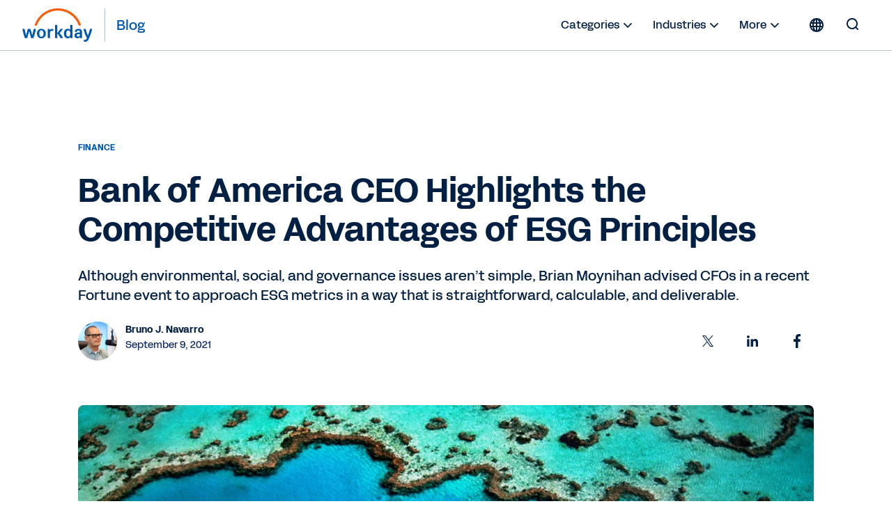

--- FILE ---
content_type: text/html;charset=utf-8
request_url: https://blog.workday.com/en-us/2021/bank-of-america-ceo-highlights-competitive-advantages-esg-principles.html
body_size: 18990
content:
<!DOCTYPE html>
<html lang="en-US" prefix="og: http://ogp.me/ns#">
  <head>
  <meta charset="UTF-8"/>
  <meta name="viewport" content="width=device-width, initial-scale=1"/>
  
    <title>
      Bank of America CEO Highlights the Competitive Advantages of ESG Principles | Workday US
    </title>
  
  <meta name="description" content="Although environmental, social, and governance issues aren’t simple, Brian Moynihan advised CFOs in a recent Fortune event to approach ESG metrics in a way that is straightforward, calculable, and deliverable."/>
  
  <script defer="defer" type="text/javascript" src="https://rum.hlx.page/.rum/@adobe/helix-rum-js@%5E2/dist/rum-standalone.js" data-routing="env=prod,tier=publish,ams=Workday"></script>
<link href="https://blog.workday.com/en-us/bank-of-america-ceo-highlights-competitive-advantages-esg-principles.html" rel="canonical"/>
  
  <meta name="robots" content="follow, index"/>
  
  <meta name="keywords" content="Financial Planning and Analysis, Leadership, Governance Risk and Compliance, Finance, Environmental Social and Governance"/>

  
    
    <meta name="siteid" content="us"/>
    <meta name="countryid" content="US"/>
    <meta name="country" content="United States"/>
    <meta name="Language" content="en"/>
  

  
  <meta property="og:locale" content="en_US"/>
  <meta property="og:type" content="article"/>
  <meta property="og:title" content="Bank of America CEO Highlights the Competitive Advantages of ESG Principles"/>
  <meta property="og:description" content="Although environmental, social, and governance issues aren’t simple, Brian Moynihan advised CFOs in a recent Fortune event to approach ESG metrics in a way that is straightforward, calculable, and deliverable."/>
  <meta property="og:url" content="https://blog.workday.com/en-us/bank-of-america-ceo-highlights-competitive-advantages-esg-principles.html"/>
  <meta property="og:site_name" content="Workday Blog"/>
  
    <meta property="article:tag" content="Financial Planning and Analysis"/>
  
    <meta property="article:tag" content="Leadership"/>
  
    <meta property="article:tag" content="Governance Risk and Compliance"/>
  
    <meta property="article:tag" content="Finance"/>
  
    <meta property="article:tag" content="Environmental Social and Governance"/>
  
  <meta property="article:section" content="Finance"/>
  <meta property="article:published_time" content="2021-09-09T13:30:00.000-07:00"/>
  <meta property="article:modified_time" content="2022-03-28T13:43:08.586-07:00"/>
  <meta property="og:updated_time" content="2022-03-28T13:43:08.586-07:00"/>
  <meta property="og:image" content="https://workday.scene7.com/is/image/workday/bank-of-america-ceo-highlights-competitive-advantages-esg-principles?wid=1600"/>
  
  <meta property="og:image:width" content="1600"/>
  <meta property="og:image:height" content="604"/>
  
  <meta name="twitter:site" content="@Workday"/>
  <meta name="twitter:creator" content="@Workday"/>
  <meta name="twitter:card" content="summary_large_image"/>
  <meta name="twitter:title" content="Bank of America CEO Highlights the Competitive Advantages of ESG Principles"/>
  <meta name="twitter:description" content="Although environmental, social, and governance issues aren’t simple, Brian Moynihan advised CFOs in a recent Fortune event to approach ESG metrics in a way that is straightforward, calculable, and deliverable."/>
  <meta name="twitter:image" content="https://workday.scene7.com/is/image/workday/bank-of-america-ceo-highlights-competitive-advantages-esg-principles?wid=1600"/>
  

  

  
    
    
<link rel="stylesheet" href="/etc.clientlibs/workday-blog/clientlibs/clientlib-base.ACSHASH62b88b8a3c64b811a8792283bb92f861.css" type="text/css">



    <link href="/etc.clientlibs/workday-blog/clientlibs/common/publish/resources/css/app.6b1a1de6b20d7d6c98d1.bundle.css" type="text/css" rel="stylesheet"/>


    
    

<!-- enviroment specific launch library-->




 
    <script fetchpriority="high" async src="//assets.adobedtm.com/launch-EN5d68e0c9d9414f648a1f2ba8fe6e162b.min.js"></script> 

<div class="container">

  
    
    

    

    
    
    

  
</head>
  <body class="postpage page basicpage ">
    
    
    
    
    
      



      
<div class="root responsivegrid">

<div class="aem-Grid aem-Grid--12 aem-Grid--default--12 aem-Grid--phone--12 ">
  
  
    

    
    <div class="experience-fragment experiencefragment aem-GridColumn aem-GridColumn--default--12">
  <div class="xfpage page basicpage">

    



<div class="xf-content-height">
    

<div class="aem-Grid aem-Grid--12 aem-Grid--default--12 ">
  
  
    

    
    <div class="header aem-GridColumn aem-GridColumn--default--12">
  <nav role="navigation" id="nav-primary" class="wd-header header nav-primary" aria-label="Primary Navigation">
    <div class="nav-primary__container">
      
      
      <div class="nav-primary__contents">
        
        <div class="logo">
          <div class="workday-link">
            <a href="https://www.workday.com/" target="_blank" rel="noopener norefferer" title="Workday">
              <span class="for-sr-only" aria-label="Workday">Workday</span>
              <svg width="136" height="65" viewBox="0 0 136 65" fill="none" xmlns="http://www.w3.org/2000/svg" style="width: 102px; height: 48px;">
                <g clip-path="url(#clip0_34_98)">
                  <path fill-rule="evenodd" clip-rule="evenodd" d="M95.0167 31.7251H92.3947C91.8658 31.7251 91.5773 32.0168 91.5773 32.5522V41.6971C90.558 40.2098 88.92 39.386 86.9102 39.386C82.2817 39.386 79.5218 42.7261 79.5218 48.4957C79.5218 54.2622 82.2656 57.599 86.8942 57.599C88.9457 57.599 90.6221 56.7336 91.6478 55.2527L91.9363 56.5669C92.0228 57.0605 92.3466 57.3074 92.8402 57.3074H95.0135C95.5423 57.3074 95.8308 57.0221 95.8308 56.4868V32.5522C95.834 32.0136 95.552 31.7251 95.0167 31.7251ZM87.7597 54.4193C85.471 54.4193 83.9517 52.4865 83.9517 48.9862V47.9989C83.9517 44.505 85.4614 42.5658 87.7597 42.5658C90.3368 42.5658 91.651 44.4185 91.651 48.499C91.651 52.5794 90.34 54.4193 87.7597 54.4193Z" fill="#0057AE"/>
                  <path fill-rule="evenodd" clip-rule="evenodd" d="M100.254 44.3287C100.911 41.2835 103.693 39.3892 107.341 39.3892C112.011 39.3892 114.345 41.822 114.348 46.0596V56.4835C114.348 57.0124 114.066 57.3041 113.531 57.3041H111.357C110.864 57.3041 110.534 57.0573 110.453 56.5636L110.207 55.2494C109.187 56.7303 107.505 57.5958 105.418 57.5958C101.937 57.5958 99.6481 55.5283 99.6481 52.3165C99.6481 48.5694 102.27 46.6365 107.803 46.6365H110.091V45.9762C110.091 43.71 109.146 42.5561 107.347 42.5561C105.911 42.5561 105.094 43.1747 104.684 44.4953C104.517 45.0338 104.229 45.2358 103.78 45.2358H100.991C100.421 45.2358 100.132 44.8672 100.254 44.3287ZM106.61 54.4224C108.697 54.4224 110.091 53.1531 110.091 50.1016V49.5246H107.96C105.376 49.5246 104.072 50.39 104.068 52.1594C104.072 53.5602 105.094 54.4224 106.61 54.4224Z" fill="#0057AE"/>
                  <path d="M5.27899 57.3105C4.78857 57.3105 4.50009 57.1054 4.33982 56.6118C2.41016 51.2588 1.10237 45.941 -0.00028934 40.588C-0.125299 40.0527 0.121516 39.6809 0.692076 39.6809H3.35576C3.84939 39.6809 4.17314 39.9277 4.25968 40.3797C4.95204 44.1717 5.77583 48.0822 6.88169 51.9159L10.0743 40.3797C10.1961 39.9277 10.523 39.6809 11.0134 39.6809H14.6195C15.1099 39.6809 15.4369 39.9277 15.5587 40.3797L18.7512 51.9159C19.8571 48.0854 20.6809 44.1717 21.3733 40.3797C21.4534 39.9277 21.7868 39.6809 22.2772 39.6809H24.9409C25.5114 39.6809 25.755 40.0495 25.6332 40.588C24.5306 45.941 23.2228 51.2588 21.2931 56.6118C21.1264 57.1054 20.8444 57.3105 20.354 57.3105H17.3537C16.9049 57.3105 16.5363 57.1054 16.4145 56.6118L12.8117 43.9216L9.2088 56.6118C9.08699 57.1054 8.71837 57.3105 8.26962 57.3105H5.27899Z" fill="#0057AE"/>
                  <path fill-rule="evenodd" clip-rule="evenodd" d="M36.2783 39.3958C31.2809 39.3958 27.7999 43.021 27.7999 48.4991C27.7999 53.9771 31.2809 57.6024 36.2783 57.6024C41.2756 57.6024 44.7565 53.9354 44.7565 48.4991C44.7565 43.0627 41.2755 39.3958 36.2783 39.3958ZM40.3299 48.9895C40.3299 52.6148 38.7336 54.6758 36.2783 54.6758C33.823 54.6758 32.2267 52.6148 32.2267 48.9895V48.0022C32.2267 44.3769 33.8229 42.3159 36.2783 42.3159C38.7336 42.3159 40.3299 44.3769 40.3299 48.0022V48.9895Z" fill="#0057AE"/>
                  <path d="M123.54 56.933C120.918 52.4455 118.652 46.6822 117.223 40.5888C117.101 40.0086 117.389 39.6816 117.963 39.6848H120.627C121.117 39.6848 121.447 39.9317 121.527 40.4253C122.386 44.7109 123.739 48.8715 125.457 52.3301C126.973 48.5381 128.368 44.5859 129.105 40.4253C129.188 39.9317 129.515 39.6848 130.006 39.6848H132.75C133.32 39.6848 133.609 40.0567 133.442 40.6304C131.557 48.1695 128.855 54.7149 126.521 59.7409C125.005 62.9944 123.242 64.2734 120.05 64.2734C119.438 64.2734 118.787 64.1483 118.252 64.0265C117.761 63.9047 117.559 63.5714 117.559 63.1194V61.1417C117.559 60.5647 117.893 60.3564 118.463 60.5231C118.954 60.6449 119.444 60.725 119.893 60.725C121.777 60.725 122.435 59.4909 123.54 56.933Z" fill="#0057AE"/>
                  <path d="M52.6251 41.906C53.5258 40.4604 55.1221 39.4731 56.9652 39.4731C57.6608 39.4731 58.273 39.6398 58.7666 40.0116C58.9333 40.1367 59.0551 40.3033 59.0551 40.5502V42.983C59.0551 43.5568 58.8115 43.7235 58.1961 43.4767C57.696 43.2651 57.2056 43.185 56.635 43.185C54.1413 43.185 52.7052 44.9576 52.7052 47.5155L52.7084 56.497C52.7084 57.0258 52.4264 57.3111 51.8911 57.3111H49.2627C48.7338 57.3111 48.4453 57.0291 48.4453 56.4905L48.4421 40.5053C48.4421 39.9764 48.7241 39.6847 49.2595 39.6847H51.4327C51.968 39.6847 52.2565 39.9732 52.3366 40.4251L52.6251 41.906Z" fill="#0057AE"/>
                  <path d="M77.2005 56.327C75.4023 52.6216 73.681 50.0669 71.2641 47.7174L76.9184 40.7136C77.3287 40.1334 77.1268 39.6815 76.4697 39.6815H73.5239C73.1136 39.6815 72.745 39.8417 72.4982 40.1334L66.7637 47.4641V32.5559C66.7637 32.0172 66.4753 31.7288 65.94 31.7288H63.318C62.7891 31.7288 62.5006 32.0204 62.5006 32.5559V56.4905C62.5006 57.0226 62.7827 57.3111 63.318 57.3111H65.94C66.4688 57.3111 66.7573 57.0258 66.7573 56.4905L66.7637 48.4193C69.3024 50.8875 71.0622 53.5223 72.5334 56.8175C72.7001 57.1091 73.104 57.3111 73.5143 57.3111H76.7485C77.4024 57.3143 77.5274 56.9873 77.2005 56.327Z" fill="#0057AE"/>
                  <path d="M37.5934 16.8934C45.6261 8.8479 56.3129 4.41806 67.6856 4.41806C79.0359 4.41806 89.7098 8.83829 97.7361 16.8646C102.326 21.4547 105.734 26.907 107.814 32.8594C107.904 33.1158 108.141 33.2857 108.413 33.2857H111.567C111.997 33.2857 112.308 32.869 112.173 32.4587C109.926 25.5191 106.051 19.1628 100.746 13.8547C91.9183 5.02388 80.177 0.163452 67.692 0.163452C55.1846 0.163452 43.4208 5.0367 34.5836 13.8868C29.2883 19.1885 25.4258 25.5351 23.1852 32.4587C23.0538 32.869 23.3615 33.2857 23.7942 33.2857H26.9483C27.2208 33.2857 27.458 33.1126 27.5478 32.8594C29.6184 26.923 33.0161 21.4771 37.5934 16.8934Z" fill="#FC5B05"/>
                </g>
                <defs>
                  <clipPath id="clip0_34_98">
                    <rect width="135.588" height="64.1077" fill="white" transform="translate(0 0.162109)"/>
                  </clipPath>
                </defs>
              </svg>
            </a>
          </div>
          <a class="blog-link" href="https://blog.workday.com/" rel="home" title="Blog">
            <span class="nav-primary__text">Blog</span>
          </a>
        </div>

        <ul id="nav-primary__desktop" class="nav-primary__item--list" data-hover="dropdown" data-animations="fadeInDown">
          <li class="nav-primary__item dropdown">
            <a href="#">Categories 
              <svg xmlns="http://www.w3.org/2000/svg" xmlns:xlink="http://www.w3.org/1999/xlink" preserveAspectRatio="xMidYMin meet" role="img" fill="#022043" width="24" height="24">
        <use xlink:href="/content/dam/web/images/icons/wd-system-chevron-down.svg#icon"></use>
      </svg></a>
            <ul class="dropdown-menu dropdown-menu-right">
              <li>
                <a href="/en-us/analytics-and-insights.html">Analytics &amp; Insights</a>
              </li>
            
              <li>
                <a href="/en-us/application-development.html">Application Development</a>
              </li>
            
              <li>
                <a href="/en-us/artificial-intelligence.html">Artificial Intelligence</a>
              </li>
            
              <li>
                <a href="/en-us/contract-management.html">Contract Management</a>
              </li>
            
              <li>
                <a href="/en-us/customers-and-community.html">Customers &amp; Community</a>
              </li>
            
              <li>
                <a href="/en-us/finance.html">Finance</a>
              </li>
            
              <li>
                <a href="/en-us/human-resources.html">Human Resources</a>
              </li>
            
              <li>
                <a href="/en-us/medium-enterprise.html">Medium Enterprise</a>
              </li>
            
              <li>
                <a href="/en-us/planning.html">Planning</a>
              </li>
            
              <li>
                <a href="/en-us/procurement.html">Procurement</a>
              </li>
            
              <li>
                <a href="/en-us/security-and-trust.html">Security &amp; Trust</a>
              </li>
            
              <li>
                <a href="/en-us/technology-innovation.html">Technology Innovation</a>
              </li>
            
              <li>
                <a href="/en-us/workday-news-and-culture.html">Workday News &amp; Culture</a>
              </li>
            </ul>
          </li>
          <li class="nav-primary__item dropdown">
            <a href="#">Industries <svg xmlns="http://www.w3.org/2000/svg" xmlns:xlink="http://www.w3.org/1999/xlink" preserveAspectRatio="xMidYMin meet" fill="#022043" width="24" height="24">
        <use xlink:href="/content/dam/web/images/icons/wd-system-chevron-down.svg#icon"></use>
      </svg></a>
            <ul class="dropdown-menu dropdown-menu-right">
              <li>
                <a href="/en-us/financial-services.html">Financial Services</a>
              </li>
            
              <li>
                <a href="/en-us/government.html">Government</a>
              </li>
            
              <li>
                <a href="/en-us/healthcare.html">Healthcare</a>
              </li>
            
              <li>
                <a href="/en-us/higher-education.html">Higher Education</a>
              </li>
            
              <li>
                <a href="/en-us/hospitality.html">Hospitality</a>
              </li>
            
              <li>
                <a href="/en-us/media-and-entertainment.html">Media and Entertainment</a>
              </li>
            
              <li>
                <a href="/en-us/nonprofit.html">Nonprofit</a>
              </li>
            
              <li>
                <a href="/en-us/professional-and-business-services.html">Professional and Business Services</a>
              </li>
            
              <li>
                <a href="/en-us/retail.html">Retail</a>
              </li>
            
              <li>
                <a href="/en-us/technology.html">Technology</a>
              </li>
            </ul>
          </li>
          <li class="nav-primary__item dropdown">
            <a href="#">More <svg xmlns="http://www.w3.org/2000/svg" xmlns:xlink="http://www.w3.org/1999/xlink" preserveAspectRatio="xMidYMin meet" role="img" fill="#022043" width="24" height="24">
        <use xlink:href="/content/dam/web/images/icons/wd-system-chevron-down.svg#icon"></use>
      </svg></a>
            <ul class="dropdown-menu dropdown-menu-right">
              <li>
                <a href="/en-us/podcasts.html" class="more">
                  
  
    
    <svg preserveAspectRatio="xMidYMin meet" class="icon wd-system-audio11">
      <use xlink:href="/content/dam/web/images/icons/wd-system-audio11.svg#icon"></use>
    </svg>
  

                  Podcasts
                </a>
              </li>
            
              <li>
                <a href="/en-us/videos.html" class="more">
                  
  
    
    <svg preserveAspectRatio="xMidYMin meet" class="icon wd-system-video">
      <use xlink:href="/content/dam/web/images/icons/wd-system-video.svg#icon"></use>
    </svg>
  

                  Videos
                </a>
              </li>
            
              <li>
                <a href="/en-us/authors.html" class="more">
                  
  
    
    <svg preserveAspectRatio="xMidYMin meet" class="icon wd-system-user-group">
      <use xlink:href="/content/dam/web/images/icons/wd-system-user-group.svg#icon"></use>
    </svg>
  

                  Authors
                </a>
              </li>
            </ul>
          </li>
          <!--
					<li class="nav-primary__item dropdown">
						<a href="#" class="region-selector">
							<span class="region-icon">
								FILL WITH LOCALE FLAG SVG
							</span>
						</a>
						<ul class="dropdown-menu dropdownhover-right">
							<li>
								<a href="#" target="">
									<span class="region-icon">
										FILL WITH LOCALE FLAG SVG
									</span>
									United States
								</a>
							</li>
						</ul>
					</li>
					-->
        </ul>
        
          <div><nav class="cmp-languagenavigation">
  <div class="rs-click-wrapper">
    
  <button class="rs-click" aria-label="Globe icon" title="Change Language" tabindex="0">
    <svg xmlns="http://www.w3.org/2000/svg" xmlns:xlink="http://www.w3.org/1999/xlink" preserveAspectRatio="xMidYMin meet" class="icon globe" role="img">
      <use xlink:href="/content/dam/web/images/icons/wd-system-globe.svg#icon"></use>
    </svg>
    <img alt="United States (English)"/>
    <span>United States (English)</span>
  </button>

  
    
  

  
    
  

  
    
  

  
    
  

  
    
  

  
    
  

  
    
  

  
    
  

  
    
  

  
    
  

  
    
  

  
    
  

  
    
  

  
    
  

  
    
  

  
    
  

  
    
  

  
    
  

  
    
  

  
    
  

  
    
  

  
    
  

  
    
  

  
    
  

  
    
  

  
    
  

  
    
  

  
    
  

  </div>
  <div class="rs-invisible-wrap">
    <ul class="cmp-languagenavigation__group">
      
  <li class="cmp-languagenavigation__item cmp-languagenavigation__item--countrycode-US cmp-languagenavigation__item--langcode-en-US cmp-languagenavigation__item--level- cmp-languagenavigation__item--active">
    
  <a class="cmp-languagenavigation__item-link" href="/en-us/homepage.html" lang="en-US" rel="alternate" title="United States (English)" onclick="localStorage.setItem('Toast',this.title)">
    <span class="region">United States (English)</span>
    <span class="check">
      <svg width="17.21" height="13.03" viewBox="0 0 18 14" fill="none" xmlns="http://www.w3.org/2000/svg">
        <path fill-rule="evenodd" clip-rule="evenodd" d="M5.65693 10.8492L15.9167 0.589424C16.1083 0.397894 16.4149 0.393974 16.6204 0.599494L17.3209 1.29998C17.518 1.49707 17.5258 1.80883 17.3309 2.00364L6.00373 13.3309C5.82426 13.5103 5.54375 13.5251 5.34004 13.3571C5.33046 13.3494 5.32112 13.3412 5.31207 13.3326C5.30807 13.3287 5.30405 13.3248 5.30006 13.3208L0.353937 8.37466C0.158505 8.17923 0.151421 7.86946 0.356941 7.66394L1.05742 6.96346C1.25451 6.76636 1.57749 6.76979 1.76815 6.96045L5.65693 10.8492Z"></path>
      </svg>
    </span>
  </a>

  </li>
  <li class="lang-separator"></li>

    
      
  <li class="cmp-languagenavigation__item cmp-languagenavigation__item--countrycode-AU cmp-languagenavigation__item--langcode-en-AU cmp-languagenavigation__item--level-">
    
  <a class="cmp-languagenavigation__item-link" href="/en-au/homepage.html" lang="en-AU" rel="alternate" title="Australia (English)" onclick="localStorage.setItem('Toast',this.title)">
    <span class="region">Australia (English)</span>
    
  </a>

  </li>
  

    
      
  <li class="cmp-languagenavigation__item cmp-languagenavigation__item--countrycode-GB cmp-languagenavigation__item--langcode-en-GB cmp-languagenavigation__item--level-">
    
  <a class="cmp-languagenavigation__item-link" href="/en-gb/homepage.html" lang="en-GB" rel="alternate" title="Belgium (English)" onclick="localStorage.setItem('Toast',this.title)">
    <span class="region">Belgium (English)</span>
    
  </a>

  </li>
  

    
      
  <li class="cmp-languagenavigation__item cmp-languagenavigation__item--countrycode-CA cmp-languagenavigation__item--langcode-en-CA cmp-languagenavigation__item--level-">
    
  <a class="cmp-languagenavigation__item-link" href="/en-ca/homepage.html" lang="en-CA" rel="alternate" title="Canada (English)" onclick="localStorage.setItem('Toast',this.title)">
    <span class="region">Canada (English)</span>
    
  </a>

  </li>
  

    
      
  <li class="cmp-languagenavigation__item cmp-languagenavigation__item--countrycode-SE cmp-languagenavigation__item--langcode-en-SE cmp-languagenavigation__item--level-">
    
  <a class="cmp-languagenavigation__item-link" href="/en-se/homepage.html" lang="en-SE" rel="alternate" title="Denmark (English)" onclick="localStorage.setItem('Toast',this.title)">
    <span class="region">Denmark (English)</span>
    
  </a>

  </li>
  

    
      
  <li class="cmp-languagenavigation__item cmp-languagenavigation__item--countrycode-DE cmp-languagenavigation__item--langcode-de-DE cmp-languagenavigation__item--level-">
    
  <a class="cmp-languagenavigation__item-link" href="/de-de/homepage.html" lang="de-DE" rel="alternate" title="Deutschland (Deutsch)" onclick="localStorage.setItem('Toast',this.title)">
    <span class="region">Deutschland (Deutsch)</span>
    
  </a>

  </li>
  

    
      
  <li class="cmp-languagenavigation__item cmp-languagenavigation__item--countrycode-ES cmp-languagenavigation__item--langcode-es-ES cmp-languagenavigation__item--level-">
    
  <a class="cmp-languagenavigation__item-link" href="/es-es/homepage.html" lang="es-ES" rel="alternate" title="España (Español)" onclick="localStorage.setItem('Toast',this.title)">
    <span class="region">España (Español)</span>
    
  </a>

  </li>
  

    
      
  <li class="cmp-languagenavigation__item cmp-languagenavigation__item--countrycode-SE cmp-languagenavigation__item--langcode-en-SE cmp-languagenavigation__item--level-">
    
  <a class="cmp-languagenavigation__item-link" href="/en-se/homepage.html" lang="en-SE" rel="alternate" title="Finland (English)" onclick="localStorage.setItem('Toast',this.title)">
    <span class="region">Finland (English)</span>
    
  </a>

  </li>
  

    
      
  <li class="cmp-languagenavigation__item cmp-languagenavigation__item--countrycode-FR cmp-languagenavigation__item--langcode-fr-FR cmp-languagenavigation__item--level-">
    
  <a class="cmp-languagenavigation__item-link" href="/fr-fr/homepage.html" lang="fr-FR" rel="alternate" title="France (Français)" onclick="localStorage.setItem('Toast',this.title)">
    <span class="region">France (Français)</span>
    
  </a>

  </li>
  

    
      
  <li class="cmp-languagenavigation__item cmp-languagenavigation__item--countrycode-HK cmp-languagenavigation__item--langcode-en-HK cmp-languagenavigation__item--level-">
    
  <a class="cmp-languagenavigation__item-link" href="/en-hk/homepage.html" lang="en-HK" rel="alternate" title="Hong Kong (English)" onclick="localStorage.setItem('Toast',this.title)">
    <span class="region">Hong Kong (English)</span>
    
  </a>

  </li>
  

    
      
  <li class="cmp-languagenavigation__item cmp-languagenavigation__item--countrycode-SG cmp-languagenavigation__item--langcode-en-SG cmp-languagenavigation__item--level-">
    
  <a class="cmp-languagenavigation__item-link" href="/en-sg/homepage.html" lang="en-SG" rel="alternate" title="Indonesia (English)" onclick="localStorage.setItem('Toast',this.title)">
    <span class="region">Indonesia (English)</span>
    
  </a>

  </li>
  

    
      
  <li class="cmp-languagenavigation__item cmp-languagenavigation__item--countrycode-GB cmp-languagenavigation__item--langcode-en-GB cmp-languagenavigation__item--level-">
    
  <a class="cmp-languagenavigation__item-link" href="/en-gb/homepage.html" lang="en-GB" rel="alternate" title="Ireland (English)" onclick="localStorage.setItem('Toast',this.title)">
    <span class="region">Ireland (English)</span>
    
  </a>

  </li>
  

    
      
  <li class="cmp-languagenavigation__item cmp-languagenavigation__item--countrycode-IT cmp-languagenavigation__item--langcode-it-IT cmp-languagenavigation__item--level-">
    
  <a class="cmp-languagenavigation__item-link" href="/it-it/homepage.html" lang="it-IT" rel="alternate" title="Italia (Italiano)" onclick="localStorage.setItem('Toast',this.title)">
    <span class="region">Italia (Italiano)</span>
    
  </a>

  </li>
  

    
      
  <li class="cmp-languagenavigation__item cmp-languagenavigation__item--countrycode-JP cmp-languagenavigation__item--langcode-ja-JP cmp-languagenavigation__item--level-">
    
  <a class="cmp-languagenavigation__item-link" href="/ja-jp/homepage.html" lang="ja-JP" rel="alternate" title="日本 (日本語)" onclick="localStorage.setItem('Toast',this.title)">
    <span class="region">日本 (日本語)</span>
    
  </a>

  </li>
  

    
      
  <li class="cmp-languagenavigation__item cmp-languagenavigation__item--countrycode-KR cmp-languagenavigation__item--langcode-ko-KR cmp-languagenavigation__item--level-">
    
  <a class="cmp-languagenavigation__item-link" href="/ko-kr/homepage.html" lang="ko-KR" rel="alternate" title="대한민국 (한국어)" onclick="localStorage.setItem('Toast',this.title)">
    <span class="region">대한민국 (한국어)</span>
    
  </a>

  </li>
  

    
      
  <li class="cmp-languagenavigation__item cmp-languagenavigation__item--countrycode-GB cmp-languagenavigation__item--langcode-en-GB cmp-languagenavigation__item--level-">
    
  <a class="cmp-languagenavigation__item-link" href="/en-gb/homepage.html" lang="en-GB" rel="alternate" title="Luxembourg (English)" onclick="localStorage.setItem('Toast',this.title)">
    <span class="region">Luxembourg (English)</span>
    
  </a>

  </li>
  

    
      
  <li class="cmp-languagenavigation__item cmp-languagenavigation__item--countrycode-SG cmp-languagenavigation__item--langcode-en-SG cmp-languagenavigation__item--level-">
    
  <a class="cmp-languagenavigation__item-link" href="/en-sg/homepage.html" lang="en-SG" rel="alternate" title="Malaysia (English)" onclick="localStorage.setItem('Toast',this.title)">
    <span class="region">Malaysia (English)</span>
    
  </a>

  </li>
  

    
      
  <li class="cmp-languagenavigation__item cmp-languagenavigation__item--countrycode-MX cmp-languagenavigation__item--langcode-es-MX cmp-languagenavigation__item--level-">
    
  <a class="cmp-languagenavigation__item-link" href="/es-mx/homepage.html" lang="es-MX" rel="alternate" title="México (Español)" onclick="localStorage.setItem('Toast',this.title)">
    <span class="region">México (Español)</span>
    
  </a>

  </li>
  

    
      
  <li class="cmp-languagenavigation__item cmp-languagenavigation__item--countrycode-NL cmp-languagenavigation__item--langcode-nl-NL cmp-languagenavigation__item--level-">
    
  <a class="cmp-languagenavigation__item-link" href="/nl-nl/homepage.html" lang="nl-NL" rel="alternate" title="Nederland (Nederlands)" onclick="localStorage.setItem('Toast',this.title)">
    <span class="region">Nederland (Nederlands)</span>
    
  </a>

  </li>
  

    
      
  <li class="cmp-languagenavigation__item cmp-languagenavigation__item--countrycode-AU cmp-languagenavigation__item--langcode-en-AU cmp-languagenavigation__item--level-">
    
  <a class="cmp-languagenavigation__item-link" href="/en-au/homepage.html" lang="en-AU" rel="alternate" title="New Zealand (English)" onclick="localStorage.setItem('Toast',this.title)">
    <span class="region">New Zealand (English)</span>
    
  </a>

  </li>
  

    
      
  <li class="cmp-languagenavigation__item cmp-languagenavigation__item--countrycode-SE cmp-languagenavigation__item--langcode-en-SE cmp-languagenavigation__item--level-">
    
  <a class="cmp-languagenavigation__item-link" href="/en-se/homepage.html" lang="en-SE" rel="alternate" title="Norway (English)" onclick="localStorage.setItem('Toast',this.title)">
    <span class="region">Norway (English)</span>
    
  </a>

  </li>
  

    
      
  <li class="cmp-languagenavigation__item cmp-languagenavigation__item--countrycode-DE cmp-languagenavigation__item--langcode-de-DE cmp-languagenavigation__item--level-">
    
  <a class="cmp-languagenavigation__item-link" href="/de-de/homepage.html" lang="de-DE" rel="alternate" title="Österreich (Deutsch)" onclick="localStorage.setItem('Toast',this.title)">
    <span class="region">Österreich (Deutsch)</span>
    
  </a>

  </li>
  

    
      
  <li class="cmp-languagenavigation__item cmp-languagenavigation__item--countrycode-DE cmp-languagenavigation__item--langcode-de-DE cmp-languagenavigation__item--level-">
    
  <a class="cmp-languagenavigation__item-link" href="/de-de/homepage.html" lang="de-DE" rel="alternate" title="Schweiz (Deutsch)" onclick="localStorage.setItem('Toast',this.title)">
    <span class="region">Schweiz (Deutsch)</span>
    
  </a>

  </li>
  

    
      
  <li class="cmp-languagenavigation__item cmp-languagenavigation__item--countrycode-SG cmp-languagenavigation__item--langcode-en-SG cmp-languagenavigation__item--level-">
    
  <a class="cmp-languagenavigation__item-link" href="/en-sg/homepage.html" lang="en-SG" rel="alternate" title="Singapore (English)" onclick="localStorage.setItem('Toast',this.title)">
    <span class="region">Singapore (English)</span>
    
  </a>

  </li>
  

    
      
  <li class="cmp-languagenavigation__item cmp-languagenavigation__item--countrycode-ZA cmp-languagenavigation__item--langcode-en-ZA cmp-languagenavigation__item--level-">
    
  <a class="cmp-languagenavigation__item-link" href="/en-za/homepage.html" lang="en-ZA" rel="alternate" title="South Africa (English)" onclick="localStorage.setItem('Toast',this.title)">
    <span class="region">South Africa (English)</span>
    
  </a>

  </li>
  

    
      
  <li class="cmp-languagenavigation__item cmp-languagenavigation__item--countrycode-SE cmp-languagenavigation__item--langcode-en-SE cmp-languagenavigation__item--level-">
    
  <a class="cmp-languagenavigation__item-link" href="/en-se/homepage.html" lang="en-SE" rel="alternate" title="Sweden (English)" onclick="localStorage.setItem('Toast',this.title)">
    <span class="region">Sweden (English)</span>
    
  </a>

  </li>
  

    
      
  <li class="cmp-languagenavigation__item cmp-languagenavigation__item--countrycode-HK cmp-languagenavigation__item--langcode-en-HK cmp-languagenavigation__item--level-">
    
  <a class="cmp-languagenavigation__item-link" href="/en-hk/homepage.html" lang="en-HK" rel="alternate" title="Taiwan (English)" onclick="localStorage.setItem('Toast',this.title)">
    <span class="region">Taiwan (English)</span>
    
  </a>

  </li>
  

    
      
  <li class="cmp-languagenavigation__item cmp-languagenavigation__item--countrycode-SG cmp-languagenavigation__item--langcode-en-SG cmp-languagenavigation__item--level-">
    
  <a class="cmp-languagenavigation__item-link" href="/en-sg/homepage.html" lang="en-SG" rel="alternate" title="Thailand (English)" onclick="localStorage.setItem('Toast',this.title)">
    <span class="region">Thailand (English)</span>
    
  </a>

  </li>
  

    
      
  <li class="cmp-languagenavigation__item cmp-languagenavigation__item--countrycode-GB cmp-languagenavigation__item--langcode-en-GB cmp-languagenavigation__item--level-">
    
  <a class="cmp-languagenavigation__item-link" href="/en-gb/homepage.html" lang="en-GB" rel="alternate" title="United Kingdom (English)" onclick="localStorage.setItem('Toast',this.title)">
    <span class="region">United Kingdom (English)</span>
    
  </a>

  </li>
  

    </ul>
  </div>
</nav>

    

</div>
        
        
        
        <form role="search" autocomplete="off" method="get" class="nav-primary__search" action="/en-us/search.html">
          <label for="q" class="nav-primary__search--container" tabindex="-1">
            <span class="for-sr-only">Search for:</span>
            <input class="nav-primary__search--input" type="text" value="" name="q" placeholder="Search the blog..." tabindex="-1"/>
            <button type="submit" tabindex="-1" aria-hidden="true" class="nav-primary__button--submit">
              <svg id="icon" xmlns="http://www.w3.org/2000/svg" viewBox="0 0 24 24">
                <g id="wd-system-arrow-right">
                  <path id="Combined-Shape" class="st0" d="M10.52487,5.26303 C10.333,5.07116 10.33084,4.74945 10.52793,4.55236 L11.22842,3.85188 C11.43394,3.64636 11.74368,3.65342 11.93908,3.84881 L19.71676,11.6265 C19.8122,11.72194 19.8607,11.8495 19.86109,11.97786 C19.86457,12.11136 19.81398,12.23688 19.71676,12.3341 L11.93908,20.111779 C11.74721,20.303651 11.42551,20.305804 11.22842,20.108713 L10.52793,19.408231 C10.32241,19.20271 10.32947,18.892964 10.52487,18.697566 L16.22742,12.99502 L4.60021,12.99502 C4.327586,12.99502 4.1,12.76906 4.1,12.49033 L4.1,11.4997 C4.1,11.20905 4.323951,10.99502 4.60021,10.99502 L16.25685,10.99502 L10.52487,5.26303 Z"></path>
                </g>
              </svg>
            </button>
          </label>
          <button type="button" tabindex="0" aria-hidden="false" class="nav-primary__search--toggle">
            <svg id="icon" xmlns="http://www.w3.org/2000/svg" viewBox="0 0 24 24">
              <g id="wd-system-search">
                <path id="Combined-Shape" class="st0" d="M17.3198574,15.9056439 L20.1785041,18.7642905 C20.3773697,18.9631562 20.3872366,19.2757143 20.1817164,19.4812345 L19.4812345,20.1817164 C19.2841429,20.378808 18.9716899,20.3859035 18.7642905,20.1785041 L15.9056439,17.3198574 C14.5509601,18.3729184 12.8487115,19 11,19 C6.581722,19 3,15.418278 3,11 C3,6.581722 6.581722,3 11,3 C15.418278,3 19,6.581722 19,11 C19,12.8487115 18.3729184,14.5509601 17.3198574,15.9056439 L17.3198574,15.9056439 Z M11,17 C14.3137085,17 17,14.3137085 17,11 C17,7.6862915 14.3137085,5 11,5 C7.6862915,5 5,7.6862915 5,11 C5,14.3137085 7.6862915,17 11,17 Z"></path>
              </g>
            </svg>
          </button>
        </form>
        
        <button class="hamburger hamburger--3dy js-hamburger">
        </button>
      </div>
      <div class="nav-primary__alt">
        
        <span class="nav-primary__alt__author">
          <a class="cmp-list__author-image" href="#" tabindex="-1">
            <img/>
          </a>
        </span>
        <span class="nav-primary__alt__title">
          Bank of America CEO Highlights the Competitive Advantages of ESG Principles
        </span>

        <span class="nav-primary__alt__share"></span>
      </div>
      <div id="progress_bar"></div>
    </div>
  </nav>

  
  
  
  

  <nav role="navigation" class="wd-header header nav-mobile" aria-label="Mobile Navigation">
    <div class="nav-mobile__container">
      
      <div class="nav-mobile__contents">
        <ul id="nav-mobile__mobile" class="nav-mobile__item--list">
          
            <li>Categories</li>
            
              <li class="nav-mobile__item">
                <a href="/en-us/analytics-and-insights.html">
                  
                  Analytics &amp; Insights
                </a>
              </li>
            
              <li class="nav-mobile__item">
                <a href="/en-us/application-development.html">
                  
                  Application Development
                </a>
              </li>
            
              <li class="nav-mobile__item">
                <a href="/en-us/artificial-intelligence.html">
                  
                  Artificial Intelligence
                </a>
              </li>
            
              <li class="nav-mobile__item">
                <a href="/en-us/contract-management.html">
                  
                  Contract Management
                </a>
              </li>
            
              <li class="nav-mobile__item">
                <a href="/en-us/customers-and-community.html">
                  
                  Customers &amp; Community
                </a>
              </li>
            
              <li class="nav-mobile__item">
                <a href="/en-us/finance.html">
                  
                  Finance
                </a>
              </li>
            
              <li class="nav-mobile__item">
                <a href="/en-us/human-resources.html">
                  
                  Human Resources
                </a>
              </li>
            
              <li class="nav-mobile__item">
                <a href="/en-us/medium-enterprise.html">
                  
                  Medium Enterprise
                </a>
              </li>
            
              <li class="nav-mobile__item">
                <a href="/en-us/planning.html">
                  
                  Planning
                </a>
              </li>
            
              <li class="nav-mobile__item">
                <a href="/en-us/procurement.html">
                  
                  Procurement
                </a>
              </li>
            
              <li class="nav-mobile__item">
                <a href="/en-us/security-and-trust.html">
                  
                  Security &amp; Trust
                </a>
              </li>
            
              <li class="nav-mobile__item">
                <a href="/en-us/technology-innovation.html">
                  
                  Technology Innovation
                </a>
              </li>
            
              <li class="nav-mobile__item">
                <a href="/en-us/workday-news-and-culture.html">
                  
                  Workday News &amp; Culture
                </a>
              </li>
            
          
          
            <li>Industries</li>
            
              <li class="nav-mobile__item">
                <a href="/en-us/financial-services.html">
                  
                  Financial Services
                </a>
              </li>
            
              <li class="nav-mobile__item">
                <a href="/en-us/government.html">
                  
                  Government
                </a>
              </li>
            
              <li class="nav-mobile__item">
                <a href="/en-us/healthcare.html">
                  
                  Healthcare
                </a>
              </li>
            
              <li class="nav-mobile__item">
                <a href="/en-us/higher-education.html">
                  
                  Higher Education
                </a>
              </li>
            
              <li class="nav-mobile__item">
                <a href="/en-us/hospitality.html">
                  
                  Hospitality
                </a>
              </li>
            
              <li class="nav-mobile__item">
                <a href="/en-us/media-and-entertainment.html">
                  
                  Media and Entertainment
                </a>
              </li>
            
              <li class="nav-mobile__item">
                <a href="/en-us/nonprofit.html">
                  
                  Nonprofit
                </a>
              </li>
            
              <li class="nav-mobile__item">
                <a href="/en-us/professional-and-business-services.html">
                  
                  Professional and Business Services
                </a>
              </li>
            
              <li class="nav-mobile__item">
                <a href="/en-us/retail.html">
                  
                  Retail
                </a>
              </li>
            
              <li class="nav-mobile__item">
                <a href="/en-us/technology.html">
                  
                  Technology
                </a>
              </li>
            
          
          
            <li class="divider"></li>
            
              <li class="nav-mobile__item">
                <a href="/en-us/podcasts.html">
                  
  
    
    <svg preserveAspectRatio="xMidYMin meet" class="icon wd-system-audio11">
      <use xlink:href="/content/dam/web/images/icons/wd-system-audio11.svg#icon"></use>
    </svg>
  

                  Podcasts
                </a>
              </li>
            
              <li class="nav-mobile__item">
                <a href="/en-us/videos.html">
                  
  
    
    <svg preserveAspectRatio="xMidYMin meet" class="icon wd-system-video">
      <use xlink:href="/content/dam/web/images/icons/wd-system-video.svg#icon"></use>
    </svg>
  

                  Videos
                </a>
              </li>
            
              <li class="nav-mobile__item">
                <a href="/en-us/authors.html">
                  
  
    
    <svg preserveAspectRatio="xMidYMin meet" class="icon wd-system-user-group">
      <use xlink:href="/content/dam/web/images/icons/wd-system-user-group.svg#icon"></use>
    </svg>
  

                  Authors
                </a>
              </li>
            
          
        </ul>
        <div style="padding: 0; height: 1px; background-color: #b6c1cc"></div>
        <div class="cmp-languagenavigation language-selector__wrapper-mobile">
          <div class="rs-click-wrapper">
            <button class="rs-click" aria-label="Globe icon" title="Change Language" tabindex="0">
              <div>
                <svg xmlns="http://www.w3.org/2000/svg" xmlns:xlink="http://www.w3.org/1999/xlink" preserveAspectRatio="xMidYMin meet" class="icon globe" role="img" fill="#022043">
                  <use xlink:href="/content/dam/web/images/icons/wd-system-globe.svg#icon"></use>
                </svg>
                <span>United States (English)</span>
              </div>
              <svg width="7" height="12" viewBox="0 0 7 12" fill="#022043" xmlns="http://www.w3.org/2000/svg">
                <path fill-rule="evenodd" clip-rule="evenodd" d="M4.70283 5.99557L0.127821 1.38948C-0.0426071 1.21789 -0.0426071 0.940921 0.127821 0.769335L0.762912 0.129928C0.93416 -0.0424832 1.21275 -0.0434266 1.38516 0.127821L1.38727 0.129928L6.86932 5.64924C6.96373 5.74429 7.00584 5.87167 6.99566 5.99557C7.00584 6.11947 6.96373 6.24686 6.86932 6.34191L1.38727 11.8612C1.21602 12.0336 0.93743 12.0346 0.765019 11.8633L0.762912 11.8612L0.127821 11.2218C-0.0426071 11.0502 -0.0426071 10.7733 0.127821 10.6017L4.70283 5.99557Z" fill="#7B858F"/>
              </svg>
            </button>
          </div>
        </div>
        
      </div>
    </div>
  </nav>
  
    <div><div class="language-selector__wrapper-mobile language-selector__wrapper-mobile-list">
  <div class="languagenavigation__wrapper">
    <div class="languagenavigation__wrapper-header">
      <button class="languagenavigation__wrapper-back-arrow rs-click" aria-label="Back icon" title="Back">
        <svg width="24" height="24" viewBox="0 0 24 24" fill="none" xmlns="http://www.w3.org/2000/svg">
          <path fill-rule="evenodd" clip-rule="evenodd" d="M9.43649 2.26298C9.62836 2.07111 9.63051 1.74941 9.43342 1.55231L8.73294 0.851833C8.52742 0.646312 8.21767 0.653368 8.02227 0.848766L0.244592 8.62645C0.149154 8.72189 0.100654 8.84945 0.100266 8.97782C0.0967827 9.11131 0.147377 9.23683 0.244592 9.33405L8.02227 17.1117C8.21415 17.3036 8.53585 17.3058 8.73294 17.1087L9.43342 16.4082C9.63894 16.2027 9.63189 15.8929 9.43649 15.6975L3.73394 9.99497H15.3611C15.6338 9.99497 15.8614 9.76901 15.8614 9.49028V8.49965C15.8614 8.209 15.6374 7.99497 15.3611 7.99497H3.7045L9.43649 2.26298Z" fill="#0057ae"/>
        </svg>
      </button>
      <span class="languagenavigation__wrapper-heading">Language Selection</span>
      <!--<button class="languagenavigation__wrapper-close rs-click">
				<svg width="24" height="24" viewBox="0 0 32 32" fill="none" xmlns="http://www.w3.org/2000/svg">
					<path
							fill-rule="evenodd"
							clip-rule="evenodd"
							d="M13.9894 12.5754C13.7942 12.3801 13.4776 12.3801 13.2823 12.5754L12.5752 13.2825C12.38 13.4777 12.38 13.7943 12.5752 13.9896L18.5856 20L12.5752 26.0104C12.38 26.2056 12.38 26.5222 12.5752 26.7175L13.2823 27.4246C13.4776 27.6199 13.7942 27.6199 13.9894 27.4246L19.9999 21.4142L26.0103 27.4246C26.2055 27.6199 26.5221 27.6199 26.7174 27.4246L27.4245 26.7175C27.6197 26.5222 27.6197 26.2056 27.4245 26.0104L21.4141 20L27.4245 13.9896C27.6197 13.7943 27.6197 13.4777 27.4245 13.2825L26.7174 12.5754C26.5221 12.3801 26.2055 12.3801 26.0103 12.5754L19.9999 18.5858L13.9894 12.5754Z"
							fill="#7B858F"
					/>
				</svg>
			</button>-->
    </div>
    <div class="devider"></div>
  </div>
  
  <ul class="cmp-languagenavigation__group">
    
  <li class="cmp-languagenavigation__item cmp-languagenavigation__item--countrycode-US cmp-languagenavigation__item--langcode-en-US cmp-languagenavigation__item--level- cmp-languagenavigation__item--active">
    
  <a class="cmp-languagenavigation__item-link" href="/en-us/homepage.html" lang="en-US" rel="alternate" title="United States (English)" onclick="localStorage.setItem('Toast',this.title)">
    <span class="region">United States (English)</span>
    <span class="check">
      <svg width="17.21" height="13.03" viewBox="0 0 18 14" fill="none" xmlns="http://www.w3.org/2000/svg">
        <path fill-rule="evenodd" clip-rule="evenodd" d="M5.65693 10.8492L15.9167 0.589424C16.1083 0.397894 16.4149 0.393974 16.6204 0.599494L17.3209 1.29998C17.518 1.49707 17.5258 1.80883 17.3309 2.00364L6.00373 13.3309C5.82426 13.5103 5.54375 13.5251 5.34004 13.3571C5.33046 13.3494 5.32112 13.3412 5.31207 13.3326C5.30807 13.3287 5.30405 13.3248 5.30006 13.3208L0.353937 8.37466C0.158505 8.17923 0.151421 7.86946 0.356941 7.66394L1.05742 6.96346C1.25451 6.76636 1.57749 6.76979 1.76815 6.96045L5.65693 10.8492Z"></path>
      </svg>
    </span>
  </a>

  </li>
  <li class="lang-separator"></li>

  
    
  <li class="cmp-languagenavigation__item cmp-languagenavigation__item--countrycode-AU cmp-languagenavigation__item--langcode-en-AU cmp-languagenavigation__item--level-">
    
  <a class="cmp-languagenavigation__item-link" href="/en-au/homepage.html" lang="en-AU" rel="alternate" title="Australia (English)" onclick="localStorage.setItem('Toast',this.title)">
    <span class="region">Australia (English)</span>
    
  </a>

  </li>
  

  
    
  <li class="cmp-languagenavigation__item cmp-languagenavigation__item--countrycode-GB cmp-languagenavigation__item--langcode-en-GB cmp-languagenavigation__item--level-">
    
  <a class="cmp-languagenavigation__item-link" href="/en-gb/homepage.html" lang="en-GB" rel="alternate" title="Belgium (English)" onclick="localStorage.setItem('Toast',this.title)">
    <span class="region">Belgium (English)</span>
    
  </a>

  </li>
  

  
    
  <li class="cmp-languagenavigation__item cmp-languagenavigation__item--countrycode-CA cmp-languagenavigation__item--langcode-en-CA cmp-languagenavigation__item--level-">
    
  <a class="cmp-languagenavigation__item-link" href="/en-ca/homepage.html" lang="en-CA" rel="alternate" title="Canada (English)" onclick="localStorage.setItem('Toast',this.title)">
    <span class="region">Canada (English)</span>
    
  </a>

  </li>
  

  
    
  <li class="cmp-languagenavigation__item cmp-languagenavigation__item--countrycode-SE cmp-languagenavigation__item--langcode-en-SE cmp-languagenavigation__item--level-">
    
  <a class="cmp-languagenavigation__item-link" href="/en-se/homepage.html" lang="en-SE" rel="alternate" title="Denmark (English)" onclick="localStorage.setItem('Toast',this.title)">
    <span class="region">Denmark (English)</span>
    
  </a>

  </li>
  

  
    
  <li class="cmp-languagenavigation__item cmp-languagenavigation__item--countrycode-DE cmp-languagenavigation__item--langcode-de-DE cmp-languagenavigation__item--level-">
    
  <a class="cmp-languagenavigation__item-link" href="/de-de/homepage.html" lang="de-DE" rel="alternate" title="Deutschland (Deutsch)" onclick="localStorage.setItem('Toast',this.title)">
    <span class="region">Deutschland (Deutsch)</span>
    
  </a>

  </li>
  

  
    
  <li class="cmp-languagenavigation__item cmp-languagenavigation__item--countrycode-ES cmp-languagenavigation__item--langcode-es-ES cmp-languagenavigation__item--level-">
    
  <a class="cmp-languagenavigation__item-link" href="/es-es/homepage.html" lang="es-ES" rel="alternate" title="España (Español)" onclick="localStorage.setItem('Toast',this.title)">
    <span class="region">España (Español)</span>
    
  </a>

  </li>
  

  
    
  <li class="cmp-languagenavigation__item cmp-languagenavigation__item--countrycode-SE cmp-languagenavigation__item--langcode-en-SE cmp-languagenavigation__item--level-">
    
  <a class="cmp-languagenavigation__item-link" href="/en-se/homepage.html" lang="en-SE" rel="alternate" title="Finland (English)" onclick="localStorage.setItem('Toast',this.title)">
    <span class="region">Finland (English)</span>
    
  </a>

  </li>
  

  
    
  <li class="cmp-languagenavigation__item cmp-languagenavigation__item--countrycode-FR cmp-languagenavigation__item--langcode-fr-FR cmp-languagenavigation__item--level-">
    
  <a class="cmp-languagenavigation__item-link" href="/fr-fr/homepage.html" lang="fr-FR" rel="alternate" title="France (Français)" onclick="localStorage.setItem('Toast',this.title)">
    <span class="region">France (Français)</span>
    
  </a>

  </li>
  

  
    
  <li class="cmp-languagenavigation__item cmp-languagenavigation__item--countrycode-HK cmp-languagenavigation__item--langcode-en-HK cmp-languagenavigation__item--level-">
    
  <a class="cmp-languagenavigation__item-link" href="/en-hk/homepage.html" lang="en-HK" rel="alternate" title="Hong Kong (English)" onclick="localStorage.setItem('Toast',this.title)">
    <span class="region">Hong Kong (English)</span>
    
  </a>

  </li>
  

  
    
  <li class="cmp-languagenavigation__item cmp-languagenavigation__item--countrycode-SG cmp-languagenavigation__item--langcode-en-SG cmp-languagenavigation__item--level-">
    
  <a class="cmp-languagenavigation__item-link" href="/en-sg/homepage.html" lang="en-SG" rel="alternate" title="Indonesia (English)" onclick="localStorage.setItem('Toast',this.title)">
    <span class="region">Indonesia (English)</span>
    
  </a>

  </li>
  

  
    
  <li class="cmp-languagenavigation__item cmp-languagenavigation__item--countrycode-GB cmp-languagenavigation__item--langcode-en-GB cmp-languagenavigation__item--level-">
    
  <a class="cmp-languagenavigation__item-link" href="/en-gb/homepage.html" lang="en-GB" rel="alternate" title="Ireland (English)" onclick="localStorage.setItem('Toast',this.title)">
    <span class="region">Ireland (English)</span>
    
  </a>

  </li>
  

  
    
  <li class="cmp-languagenavigation__item cmp-languagenavigation__item--countrycode-IT cmp-languagenavigation__item--langcode-it-IT cmp-languagenavigation__item--level-">
    
  <a class="cmp-languagenavigation__item-link" href="/it-it/homepage.html" lang="it-IT" rel="alternate" title="Italia (Italiano)" onclick="localStorage.setItem('Toast',this.title)">
    <span class="region">Italia (Italiano)</span>
    
  </a>

  </li>
  

  
    
  <li class="cmp-languagenavigation__item cmp-languagenavigation__item--countrycode-JP cmp-languagenavigation__item--langcode-ja-JP cmp-languagenavigation__item--level-">
    
  <a class="cmp-languagenavigation__item-link" href="/ja-jp/homepage.html" lang="ja-JP" rel="alternate" title="日本 (日本語)" onclick="localStorage.setItem('Toast',this.title)">
    <span class="region">日本 (日本語)</span>
    
  </a>

  </li>
  

  
    
  <li class="cmp-languagenavigation__item cmp-languagenavigation__item--countrycode-KR cmp-languagenavigation__item--langcode-ko-KR cmp-languagenavigation__item--level-">
    
  <a class="cmp-languagenavigation__item-link" href="/ko-kr/homepage.html" lang="ko-KR" rel="alternate" title="대한민국 (한국어)" onclick="localStorage.setItem('Toast',this.title)">
    <span class="region">대한민국 (한국어)</span>
    
  </a>

  </li>
  

  
    
  <li class="cmp-languagenavigation__item cmp-languagenavigation__item--countrycode-GB cmp-languagenavigation__item--langcode-en-GB cmp-languagenavigation__item--level-">
    
  <a class="cmp-languagenavigation__item-link" href="/en-gb/homepage.html" lang="en-GB" rel="alternate" title="Luxembourg (English)" onclick="localStorage.setItem('Toast',this.title)">
    <span class="region">Luxembourg (English)</span>
    
  </a>

  </li>
  

  
    
  <li class="cmp-languagenavigation__item cmp-languagenavigation__item--countrycode-SG cmp-languagenavigation__item--langcode-en-SG cmp-languagenavigation__item--level-">
    
  <a class="cmp-languagenavigation__item-link" href="/en-sg/homepage.html" lang="en-SG" rel="alternate" title="Malaysia (English)" onclick="localStorage.setItem('Toast',this.title)">
    <span class="region">Malaysia (English)</span>
    
  </a>

  </li>
  

  
    
  <li class="cmp-languagenavigation__item cmp-languagenavigation__item--countrycode-MX cmp-languagenavigation__item--langcode-es-MX cmp-languagenavigation__item--level-">
    
  <a class="cmp-languagenavigation__item-link" href="/es-mx/homepage.html" lang="es-MX" rel="alternate" title="México (Español)" onclick="localStorage.setItem('Toast',this.title)">
    <span class="region">México (Español)</span>
    
  </a>

  </li>
  

  
    
  <li class="cmp-languagenavigation__item cmp-languagenavigation__item--countrycode-NL cmp-languagenavigation__item--langcode-nl-NL cmp-languagenavigation__item--level-">
    
  <a class="cmp-languagenavigation__item-link" href="/nl-nl/homepage.html" lang="nl-NL" rel="alternate" title="Nederland (Nederlands)" onclick="localStorage.setItem('Toast',this.title)">
    <span class="region">Nederland (Nederlands)</span>
    
  </a>

  </li>
  

  
    
  <li class="cmp-languagenavigation__item cmp-languagenavigation__item--countrycode-AU cmp-languagenavigation__item--langcode-en-AU cmp-languagenavigation__item--level-">
    
  <a class="cmp-languagenavigation__item-link" href="/en-au/homepage.html" lang="en-AU" rel="alternate" title="New Zealand (English)" onclick="localStorage.setItem('Toast',this.title)">
    <span class="region">New Zealand (English)</span>
    
  </a>

  </li>
  

  
    
  <li class="cmp-languagenavigation__item cmp-languagenavigation__item--countrycode-SE cmp-languagenavigation__item--langcode-en-SE cmp-languagenavigation__item--level-">
    
  <a class="cmp-languagenavigation__item-link" href="/en-se/homepage.html" lang="en-SE" rel="alternate" title="Norway (English)" onclick="localStorage.setItem('Toast',this.title)">
    <span class="region">Norway (English)</span>
    
  </a>

  </li>
  

  
    
  <li class="cmp-languagenavigation__item cmp-languagenavigation__item--countrycode-DE cmp-languagenavigation__item--langcode-de-DE cmp-languagenavigation__item--level-">
    
  <a class="cmp-languagenavigation__item-link" href="/de-de/homepage.html" lang="de-DE" rel="alternate" title="Österreich (Deutsch)" onclick="localStorage.setItem('Toast',this.title)">
    <span class="region">Österreich (Deutsch)</span>
    
  </a>

  </li>
  

  
    
  <li class="cmp-languagenavigation__item cmp-languagenavigation__item--countrycode-DE cmp-languagenavigation__item--langcode-de-DE cmp-languagenavigation__item--level-">
    
  <a class="cmp-languagenavigation__item-link" href="/de-de/homepage.html" lang="de-DE" rel="alternate" title="Schweiz (Deutsch)" onclick="localStorage.setItem('Toast',this.title)">
    <span class="region">Schweiz (Deutsch)</span>
    
  </a>

  </li>
  

  
    
  <li class="cmp-languagenavigation__item cmp-languagenavigation__item--countrycode-SG cmp-languagenavigation__item--langcode-en-SG cmp-languagenavigation__item--level-">
    
  <a class="cmp-languagenavigation__item-link" href="/en-sg/homepage.html" lang="en-SG" rel="alternate" title="Singapore (English)" onclick="localStorage.setItem('Toast',this.title)">
    <span class="region">Singapore (English)</span>
    
  </a>

  </li>
  

  
    
  <li class="cmp-languagenavigation__item cmp-languagenavigation__item--countrycode-ZA cmp-languagenavigation__item--langcode-en-ZA cmp-languagenavigation__item--level-">
    
  <a class="cmp-languagenavigation__item-link" href="/en-za/homepage.html" lang="en-ZA" rel="alternate" title="South Africa (English)" onclick="localStorage.setItem('Toast',this.title)">
    <span class="region">South Africa (English)</span>
    
  </a>

  </li>
  

  
    
  <li class="cmp-languagenavigation__item cmp-languagenavigation__item--countrycode-SE cmp-languagenavigation__item--langcode-en-SE cmp-languagenavigation__item--level-">
    
  <a class="cmp-languagenavigation__item-link" href="/en-se/homepage.html" lang="en-SE" rel="alternate" title="Sweden (English)" onclick="localStorage.setItem('Toast',this.title)">
    <span class="region">Sweden (English)</span>
    
  </a>

  </li>
  

  
    
  <li class="cmp-languagenavigation__item cmp-languagenavigation__item--countrycode-HK cmp-languagenavigation__item--langcode-en-HK cmp-languagenavigation__item--level-">
    
  <a class="cmp-languagenavigation__item-link" href="/en-hk/homepage.html" lang="en-HK" rel="alternate" title="Taiwan (English)" onclick="localStorage.setItem('Toast',this.title)">
    <span class="region">Taiwan (English)</span>
    
  </a>

  </li>
  

  
    
  <li class="cmp-languagenavigation__item cmp-languagenavigation__item--countrycode-SG cmp-languagenavigation__item--langcode-en-SG cmp-languagenavigation__item--level-">
    
  <a class="cmp-languagenavigation__item-link" href="/en-sg/homepage.html" lang="en-SG" rel="alternate" title="Thailand (English)" onclick="localStorage.setItem('Toast',this.title)">
    <span class="region">Thailand (English)</span>
    
  </a>

  </li>
  

  
    
  <li class="cmp-languagenavigation__item cmp-languagenavigation__item--countrycode-GB cmp-languagenavigation__item--langcode-en-GB cmp-languagenavigation__item--level-">
    
  <a class="cmp-languagenavigation__item-link" href="/en-gb/homepage.html" lang="en-GB" rel="alternate" title="United Kingdom (English)" onclick="localStorage.setItem('Toast',this.title)">
    <span class="region">United Kingdom (English)</span>
    
  </a>

  </li>
  

  </ul>

</div>


    

</div>
  

  <div class="page-overlay"></div>



  

</div>

  
    

    
    <div class="codeContainer aem-GridColumn aem-GridColumn--default--12"><div class="5910f915527fdf4d721a40dac08e34128a7d073cd5c0351ae7a57be22035dae6" id="5910f915527fdf4d721a40dac08e34128a7d073cd5c0351ae7a57be22035dae6">
  
  
    

  
  
    

   
  
  
    <script>
      let link = document.querySelector('.workday-link');
if(link) link.querySelector('a').style.display = 'none';
//anchor tag
const anchor = document.createElement('a');
anchor.href = 'https://www.workday.com';
anchor.target = '_parent';
anchor.rel = 'noopener noreferrer';
anchor.style.display = 'block';
//SVG element
const svg = document.createElementNS('http://www.w3.org/2000/svg', 'svg');
//add Atttibutes
svg.setAttribute('xmlns', 'http://www.w3.org/2000/svg');
svg.setAttribute('xmlns:xlink', 'http://www.w3.org/1999/xlink');
svg.classList.add('svg-icon');
svg.setAttribute('preserveAspectRatio', 'xMidYMin meet');
svg.setAttribute('viewBox', '0 0 102 48');
svg.setAttribute('focusable', 'false');
svg.setAttribute('aria-hidden', 'false');
svg.setAttribute('aria-label', 'Go to the homepage');
//add width&height
svg.style.width = '102px';
svg.style.height = '48px';
// use element
const use = document.createElementNS('http://www.w3.org/2000/svg', 'use');
use.setAttribute(
    'href',
    '/content/dam/web/zz/images/logos/workday/workday-logo.svg#icon'
);
use.setAttributeNS(
    'http://www.w3.org/1999/xlink',
    'xlink:href',
    '/content/dam/web/zz/images/logos/workday/workday-logo.svg#icon'
);
svg.appendChild(use);
anchor.appendChild(svg);
link && link.removeChild(link.querySelector('a')); //remove the current child
link && link.appendChild(anchor);

    </script>
  
  
</div>
</div>

  

  
</div>

</div></div>

  
  

</div>

  
    

    
    <div class="post-summary full-width-img aem-GridColumn aem-GridColumn--default--12">

  <article class="post-summary withImage">
    <div class="cmp-list__item-tags">
      
      
        <span class="cmp-list__item-tags-name">
          <a data-attribute="Finance" href="/en-us/finance.html">Finance</a></span>
      
    </div>
    <h1 class="cmp-list__item-title">
      
      Bank of America CEO Highlights the Competitive Advantages of ESG Principles
    </h1>
    <p class="cmp-list__item-description">
      Although environmental, social, and governance issues aren’t simple, Brian Moynihan advised CFOs in a recent Fortune event to approach ESG metrics in a way that is straightforward, calculable, and deliverable.
    </p>
    <div class="cmp-list__extras">
      <div class="cmp-list__author">
        <a class="cmp-list__author-image has-author-data" href="/en-us/authors/bruno-j-navarro.html" data-author-name="Bruno J. Navarro" data-author-bio="/content/blog/en-us/authors/bruno-j-navarro.html" data-author-avatar="https://workday.scene7.com/is/image/workday/bruno-navarro-headshot-1:Square?wid=150&hei=150">
          <img src="https://workday.scene7.com/is/image/workday/bruno-navarro-headshot-1:Square?wid=150&hei=150"/>
        </a>
        <div class="cmp-list__author-details">
          <span class="cmp-list__author-name">
            <a href="/en-us/authors/bruno-j-navarro.html">Bruno J. Navarro</a>
          </span>
          <span class="cmp-list__item-date" shref="#" data-date="2021-09-09T13:30:00.000-07:00"></span>
        </div>
      </div>
      <div class="cmp-list__social socialshare_toolbox">
        <a class="cmp-list__social-icon socialshare_button_twitter" role="button" data-path="/content/dam/web/images/icons/wd-system-twitter.svg" target="_blank" tabindex="0">
          
  
    
    <svg preserveAspectRatio="xMidYMin meet" class="icon wd-system-twitter">
      <use xlink:href="/content/dam/web/images/icons/wd-system-twitter.svg#icon"></use>
    </svg>
  

        </a>
      
        <a class="cmp-list__social-icon socialshare_button_linkedin" role="button" data-path="/content/dam/web/images/icons/wd-system-linkedin.svg" target="_blank" tabindex="0">
          
  
    
    <svg preserveAspectRatio="xMidYMin meet" class="icon wd-system-linkedin">
      <use xlink:href="/content/dam/web/images/icons/wd-system-linkedin.svg#icon"></use>
    </svg>
  

        </a>
      
        <a class="cmp-list__social-icon socialshare_button_facebook" role="button" data-path="/content/dam/web/images/icons/wd-system-facebook.svg" target="_blank" tabindex="0">
          
  
    
    <svg preserveAspectRatio="xMidYMin meet" class="icon wd-system-facebook">
      <use xlink:href="/content/dam/web/images/icons/wd-system-facebook.svg#icon"></use>
    </svg>
  

        </a>
      </div>
    </div>

    
      <figure class="cmp-list__post-summary-img">
        <img class="s7dm-dynamic-media" src="[data-uri]" data-src="https://workday.scene7.com/is/image/workday/bank-of-america-ceo-highlights-competitive-advantages-esg-principles" data-breakpoints="768,992,1199,1400" data-viewer-path="https://workday.scene7.com/s7viewers/"/>
      </figure>
    
  </article>


  

</div>

  
    

    
    <div class="responsivegrid content-container aem-GridColumn--default--none aem-GridColumn--phone--none aem-GridColumn--phone--12 aem-GridColumn--default--9 aem-GridColumn aem-GridColumn--offset--phone--0 aem-GridColumn--offset--default--0">

<div class="aem-Grid aem-Grid--9 aem-Grid--default--9 ">
  
  
    

    
    <div class="text aem-GridColumn--default--9 aem-GridColumn">

<div class="cmp-text">
  

  
    <p>Companies across the globe are increasingly focused on their <a href="https://www.workday.com/en-us/solutions/need/esg.html" target="_blank">environmental, social, and governance (ESG)</a> practices. There are inherent benefits in taking a proactive approach toward identifying, quantifying, and addressing ESG practices to build a future-ready and responsive organization, according to Brian Moynihan, CEO, Bank of America.</p>
<p>In a recent<i> <a href="https://fortune.com/conferences/cfo-collaborative/" target="_blank">Fortune</a></i><a href="https://fortune.com/conferences/cfo-collaborative/" target="_blank"> CFO Collaborative</a> conference that examined the future role of finance leaders, Moynihan characterized ESG practices as potentially beneficial to a wide range of stakeholders beyond a company alone.<br />
</p>
<p>When it comes to Bank of America’s approach to ESG, “We believe in the genius of the 'and'—that you can deliver profits for your shareholders and deliver for society,” he said.<br />
</p>
<p>Yet the considerations aren’t purely altruistic for companies. Bank of America research has shown a correlation between how businesses approach ESG issues and their overall performance, Moynihan said.<br />
</p>

  
</div>
</div>

  
    

    
    <div class="quote-highlight aem-GridColumn--default--9 aem-GridColumn">
  
    <blockquote>
      <p>“Investors are now trying to substantiate how they are investing consistent with ESG principles because the people who give them the money want them to do that.”</p>

      
        <cite>
          
            <img class="headshot" src="https://workday.scene7.com/is/image/workday/brian-moynihan:Square?wid=150&hei=150"/>
          
          <span class="cite-details">
            <span class="cite-details__name">Brian Moynihan</span>
            <span class="cite-details__title"> Chief Executive Officer</span>
            <span class="cite-details__description">Bank of America</span>
          </span>
        </cite>
      
    </blockquote>
  
  
  

</div>

  
    

    
    <div class="text aem-GridColumn--default--9 aem-GridColumn">

<div class="cmp-text">
  

  
    <p>He also discussed ESG metrics, which assess a company’s exposure to a wide range of environmental, social, and governance risks. “Investors are starting to look harder and harder at these metrics.”</p>
<p>The evolving demands of investors are well known to CFOs, he added. And as the attention on ESG metrics grows, organizations would do well to take the lead and employ measurable, accepted standards instead of waiting for third parties to rank their performance without seeking their input. ”Suddenly you get a rating, and you'd look at and say, ‘I don't recognize the company they're talking about,’” Moynihan said.<br />
</p>
<p>ESG metrics, Moynihan added, are quickly becoming competitive factors for both business-to-business (B2B) and business-to-consumer (B2C) organizations, as their customers are increasingly concerned about such practices. <br />
</p>
<p>“[Customers] are going to want to know how you’re going to get to net zero [risk], or else they’re going to buy the product from someone else, and that’s going to force activity fast,” Moynihan said.<br />
</p>
<p>To help guide companies, the World Economic Forum and its International Business Council (IBC), which Moynihan chairs, sought to establish <a href="https://www.weforum.org/press/2021/01/global-business-leaders-support-esg-convergence-by-committing-to-stakeholder-capitalism-metrics-73b5e9f13d/" target="_blank">clear ESG guidelines</a>. In collaboration with Bank of America, Deloitte, EY, KPMG, and PwC, the group curated a set of 21 core and 34 expanded metrics that include non-financial disclosures around four pillars: people, planet, prosperity, and principles of governance.<br />
</p>
<p>“We built them off the architecture that we thought was comfortable for companies ... which is real metrics that you can really calculate, that are material by definition, and then can be measured over time,” Moynihan said.<br />
</p>
<p>Acknowledging that the underlying issues aren’t simple, Moynihan suggested that organizations approach the metrics in a way that is straightforward, calculable, and deliverable.<br />
</p>
<p>Sustainability metrics are already being discussed by such bodies as the U.S. Securities and Exchange Commission and the <a href="https://www.ifrs.org/" target="_blank">International Financial Reporting Standards Foundation</a>, Moynihan noted. Yet even though regulators don’t yet require the reporting of ESG metrics—which Moynihan expects will eventually happen—the pressure is already growing among enterprises.<br />
</p>
<p>“It'll self-police itself, even if it doesn't become part of the fiscal metrics,” he said.  ”Investors are now trying to substantiate how they are investing consistent with ESG principles because the people who give them the money want them to do that.”<br />
</p>
<p>Moynihan’s advice to CFOs on ESG was clear: “If you say you do this on the environment, and it's not in metrics that are understood and agreed to by other people, you're going to be spending a lot of time saying, ‘You know, that is not right. It's not calculable. It's greenwashing.’” </p>
<h4>Minding the ‘Mirrors and Windows’<br />
</h4>
<p>Asked about his approach to diversity, equity, and inclusion as an organizational priority, Moynihan alluded to the concept of “the mirror,” which reflects internal values, and “the window,” which offers insight into the experiences of others. <br />
</p>
<p>“First, it’s the CEO having representation, top to bottom, that matches, and that's how you pay everybody for equal pay for equal performance,” he said. “I think this is going to be a required disclosure for everybody.”<br />
</p>
<p>Moynihan added that the size, scale, and pay capacity of large corporations make them “companies of opportunity” that create an economic ripple effect. “If we get our earned income from our companies, it will create middle-class, above middle-class people … and, so, if we have good diversity, that means society moves together.”<br />
</p>
<p>Looking outward, Moynihan described Bank of America’s efforts around small-business lending, investment in minority depository institutions, and backing for private equity firms that invest in companies run by Black, indigenous, and people of color (BIPOC) and women. <br />
</p>
<p>Moynihan added that Bank of America had invested in scores of such firms. “And that then creates entrepreneurial capital, both to the private-equity sponsors and to the companies,” he said. “Everything starts with how you run your company and then turns to how you exercise.”<br />
</p>
<h4>How Companies Are Meeting ESG Challenges<br />
</h4>
<p>Later in the event, <a href="https://its.law.nyu.edu/facultyprofiles/index.cfm?fuseaction=profile.overview&amp;personid=45659" target="_blank">Robert J. Jackson Jr.</a>, director, Program on Corporate Law and Policy at the New York University School of Law, said that many corporate leaders are seeking outside expertise on ESG issues—especially as they grow in importance to stakeholders.<br />
</p>
<p>“If you’re an organization of significant scope, you’re on a global scale, and you need to understand your supply chain situation and the labor issues on the other side of the world, you might very well need a professional who’s tasked with managing these issues full time,” he said.<br />
</p>
<p>Emma Stewart, sustainability officer, Netflix, said the company is watching such events as failures of local power grids that affect customers directly—as well as technology, regulatory, and policy risks alongside varying ESG metrics and disclosure requirements. “We are also quantifying things like the number of times wildfires have interfered with production,” she added. “That is our core business, making television and film. And unfortunately, that number is going up every year and in every region.”<br />
</p>
<p>As a result, Netflix is making climate change “our most important ESG focus area” and set <a href="https://about.netflix.com/en/news/net-zero-nature-our-climate-commitment" target="_blank">an organizational target </a>of net-zero emissions by next year, Stewart added.<br />
</p>
<p><a href="https://www.mars.com/about/leadership/claus-aagaard" target="_blank">Claus Aagaard</a>, CFO, Mars Inc., noted that 90% of the family-owned company’s climate footprint “sits inside our factories or our direct supply chain,” making the environment a primary focus over the past several years. <br />
</p>
<p>Aagaard said the company recently launched an initiative with PepsiCo and McCormick &amp; Co. to help bring its suppliers up to speed with sustainable practices after talking with its top 200 suppliers and finding that “only 10% of them actually have science-based targets—and we have no hope of achieving our commitments with extensive Scope 3 reductions, which is really our focus, without them playing along.”<br />
</p>
<p><i style="">Learn more about Fortune’s <a href="https://fortune.com/conferences/cfo-collaborative/" target="_blank">CFO Collaborative</a> events and gain insights from some of the world’s top business leaders, including former CFOs-turned-CEOs, about the evolving CFO role. </i><br />
</p>
<p><i><br />
Join us on Oct. 28, 2021, for the <a href="https://fortune.com/conferences/the-emerging-cfo/" target="_blank">Fortune Emerging CFO</a> virtual event to discuss planning for volatility and best practices for finance leaders to mitigate risk, including the increasing concerns around inflation and labor pressures.</i> </p>

  
</div>
</div>

  

  
</div>
</div>

  
    

    
    <div class="responsivegrid side-container aem-GridColumn--default--none aem-GridColumn--phone--none aem-GridColumn--phone--12 aem-GridColumn aem-GridColumn--offset--phone--0 aem-GridColumn--default--3 aem-GridColumn--offset--default--0">

<div class="aem-Grid aem-Grid--3 aem-Grid--default--3 ">
  
  
    

    
    <div class="sidebar aem-GridColumn aem-GridColumn--default--3">

<div class="sidebar__callout">
  <!-- Articles -->
  <div class="sidebar__callout-article">
    <!-- article heading -->
    <div class="article__heading">Fortune CFO Collaborative: ESG Promises and Pressures</div>
    <!-- article description -->
    <div class="article__description"><p>In this Fortune CFO Collaborative, hear how Netflix, Bank of America, and NYU navigate ESG benefits and pressures.</p>
<p><a href="https://forms.workday.com/en-us/other/promise-pressure-esg-measures/form.html" target="_blank">Watch the Replay</a></p>
</div>
    <!-- article image -->
    
    <!-- check lists -->
    
    <!-- ctas -->
    
    
  </div>
</div>

  

</div>

  
    

    
    <div class="sidebar aem-GridColumn aem-GridColumn--default--3">

<div class="sidebar__callout">
  <!-- Articles -->
  <div class="sidebar__callout-article">
    <!-- article heading -->
    <div class="article__heading">The Emerging CFO: Future Finance Leaders</div>
    <!-- article description -->
    <div class="article__description"><p>In a Fortune webinar, leading CFOs explain how they mastered big data analytics, artificial intelligence, machine learning, cryptocurrency, and people skills to keep up with changing finance needs.</p>
<p><a href="https://forms.workday.com/en-us/other/emerging-cfo-future-finance-leaders/form.html" target="_blank">Watch the Video</a><br />
</p>
</div>
    <!-- article image -->
    
    <!-- check lists -->
    
    <!-- ctas -->
    
    
  </div>
</div>

  

</div>

  
    

    
    <div class="sidebar aem-GridColumn aem-GridColumn--default--3">

<div class="sidebar__callout">
  <!-- Articles -->
  <div class="sidebar__callout-article">
    <!-- article heading -->
    <div class="article__heading">Additional Reading</div>
    <!-- article description -->
    <div class="article__description"></div>
    <!-- article image -->
    
    <!-- check lists -->
    
    <!-- ctas -->
    
    
      <!-- article list callout -->
      <ul class="icon__list-container icon__list-container-outlink article__list-container">
        <li class="icon__list-item ">
          <div class="article__list-item-icon">
            <img class="cmp-list__item-image" src="https://workday.scene7.com/is/image/workday/why-both-technology-soft-skills-now-crucial-for-cfos:Square?wid=56&hei=56"/>
          </div>
          <div class="article__list-item-description">
            <a href="/en-us/why-both-technology-soft-skills-now-crucial-for-cfos.html">Why Both Technology and Soft Skills Are Now Crucial for CFOs</a>
          </div>
        </li>
      
        <li class="icon__list-item ">
          <div class="article__list-item-icon">
            <img class="cmp-list__item-image" src="https://workday.scene7.com/is/image/workday/cfos-expect-robust-growth-over-next-year-look-meet-challenges:Square?wid=56&hei=56"/>
          </div>
          <div class="article__list-item-description">
            <a href="/en-us/cfos-expect-robust-growth-over-next-year-look-meet-challenges.html">CFOs Expect Robust Growth Over the Next Year, Look to Meet Challenges</a>
          </div>
        </li>
      </ul>
    
  </div>
</div>

  

</div>

  

  
</div>
</div>

  
    

    
    <div class="tags aem-GridColumn aem-GridColumn--default--12">
  <div class="content-container aem-GridColumn--default--7">
    <div class="cmp-list__item-tags postpage-tags">
      <span class="tags-title">Posted in:&nbsp;</span>
      
        <span class="cmp-list__item-tags-name">
          <a href="/en-us/finance.html">Finance</a>
        </span>
      
    </div>
    <span class="collection-tags">
      
        
        <a class="btn" data-attribute="Environmental Social and Governance" href="/en-us/search.html?tag=Environmental%20Social%20and%20Governance">Environmental Social and Governance</a>
      
        
        <a class="btn" data-attribute="Financial Planning and Analysis" href="/en-us/search.html?tag=Financial%20Planning%20and%20Analysis">Financial Planning and Analysis</a>
      
        
        <a class="btn" data-attribute="Governance Risk and Compliance" href="/en-us/search.html?tag=Governance%20Risk%20and%20Compliance">Governance Risk and Compliance</a>
      
        
        <a class="btn" data-attribute="Leadership" href="/en-us/search.html?tag=Leadership">Leadership</a>
      
    </span>
  </div>



  

</div>

  
    

    
    <div class="read-more aem-GridColumn aem-GridColumn--default--12">
  
    <p class="spacer cmp-list__border">
      <strong>More Reading</strong>
    </p>

    <ul class="cmp-list">
      <li class="cmp-list__item post cmp-list__article">
        <article>
          <a href="/en-us/how-make-profit-loss-statement.html">
            <img class="cmp-list__item-image" alt="Man with serious expression working at desk" src="https://workday.scene7.com/is/image/workday/man-with-serious-expression-working-at-desk:Square?wid=400&hei=400"/>
          </a>
          <div class="cmp-list__details">
            <div class="cmp-list__item-tags d-none d-sm-flex">
              
              
                <span class="cmp-list__item-tags-name"><a href="/en-us/finance.html">Finance</a></span>
              
                <span class="cmp-list__item-tags-name"><a></a></span>
              
            </div>
            <h3 class="cmp-list__item-title">
              <a href="/en-us/how-make-profit-loss-statement.html">How to Make a Profit Loss Statement</a>
              
            </h3>
            <p class="cmp-list__item-description d-none d-sm-block">
              <p>Master the profit and loss statement to strengthen financial discipline and gain visibility into the story behind your business performance</p>

            </p>
            <div class="cmp-list__author">
              <a class="d-none d-sm-block" href="/en-us/authors/bruno-j-navarro.html">
                <img class="cmp-list__author-image" src="https://workday.scene7.com/is/image/workday/bruno-navarro-headshot-1:Square?wid=150&hei=150"/>
              </a>
              <div class="cmp-list__author-details">
                <span class="cmp-list__author-name d-none d-sm-block">
                  <a href="/en-us/authors/bruno-j-navarro.html">Bruno J. Navarro</a>
                </span>
                <span class="cmp-list__item-date" data-date="2026-01-05T08:00:00.000-03:00"></span>
              </div>
            </div>
          </div>
        </article>
      </li>
    
      <li class="cmp-list__item post cmp-list__article">
        <article>
          <a href="/en-us/ready-for-next-generation-erp.html">
            <img class="cmp-list__item-image" alt="Photo of Rob Enslin, president and chief commercial officer of Workday" src="https://workday.scene7.com/is/image/workday/rob-enslin-blog-banner:Square?wid=400&hei=400"/>
          </a>
          <div class="cmp-list__details">
            <div class="cmp-list__item-tags d-none d-sm-flex">
              
              
                <span class="cmp-list__item-tags-name"><a href="/en-us/artificial-intelligence.html">Artificial Intelligence</a></span>
              
                <span class="cmp-list__item-tags-name"><a href="/en-us/finance.html">Finance</a></span>
              
            </div>
            <h3 class="cmp-list__item-title">
              <a href="/en-us/ready-for-next-generation-erp.html">Are You Ready for the Next Generation of ERP?</a>
              
            </h3>
            <p class="cmp-list__item-description d-none d-sm-block">
              <p>AI is redefining enterprise systems—and Workday is uniquely positioned for this moment.</p>

            </p>
            <div class="cmp-list__author">
              <a class="d-none d-sm-block" href="/en-us/authors/rob-enslin.html">
                <img class="cmp-list__author-image" src="https://workday.scene7.com/is/image/workday/rob-enslin-headshot:Square?wid=150&hei=150"/>
              </a>
              <div class="cmp-list__author-details">
                <span class="cmp-list__author-name d-none d-sm-block">
                  <a href="/en-us/authors/rob-enslin.html">Rob Enslin</a>
                </span>
                <span class="cmp-list__item-date" data-date="2025-12-10T17:00:00.000-03:00"></span>
              </div>
            </div>
          </div>
        </article>
      </li>
    
      <li class="cmp-list__item post cmp-list__article">
        <article>
          <a href="/en-us/ultimate-2026-accounting-salary-guide.html">
            <img class="cmp-list__item-image" alt="Woman slightly smiling looking to side" src="https://workday.scene7.com/is/image/workday/woman-slightly-smiling-looking-to-side:Square?wid=400&hei=400"/>
          </a>
          <div class="cmp-list__details">
            <div class="cmp-list__item-tags d-none d-sm-flex">
              
              
                <span class="cmp-list__item-tags-name"><a href="/en-us/analytics-and-insights.html">Analytics and Insights</a></span>
              
                <span class="cmp-list__item-tags-name"><a href="/en-us/finance.html">Finance</a></span>
              
            </div>
            <h3 class="cmp-list__item-title">
              <a href="/en-us/ultimate-2026-accounting-salary-guide.html">The Ultimate 2026 Accounting Salary Guide</a>
              
            </h3>
            <p class="cmp-list__item-description d-none d-sm-block">
              <p>Read the latest comprehensive breakdown of projected compensation across various roles and analyze the major trends—including the talent shortage and the impact of AI—that are driving career and salary growth in the industry</p>

            </p>
            <div class="cmp-list__author">
              <a class="d-none d-sm-block" href="/en-us/authors/bruno-j-navarro.html">
                <img class="cmp-list__author-image" src="https://workday.scene7.com/is/image/workday/bruno-navarro-headshot-1:Square?wid=150&hei=150"/>
              </a>
              <div class="cmp-list__author-details">
                <span class="cmp-list__author-name d-none d-sm-block">
                  <a href="/en-us/authors/bruno-j-navarro.html">Bruno J. Navarro</a>
                </span>
                <span class="cmp-list__item-date" data-date="2025-12-09T03:00:00.000-08:00"></span>
              </div>
            </div>
          </div>
        </article>
      </li>
    </ul>
  
  
  


</div>

  
    

    
    <div class="experience-fragment experiencefragment aem-GridColumn aem-GridColumn--default--12">
  <div class="xfpage page basicpage">

    



<div class="xf-content-height">
    

<div class="aem-Grid aem-Grid--12 aem-Grid--default--12 ">
  
  
    

    
    <div class="footer aem-GridColumn aem-GridColumn--default--12">
  
  
  
  <footer class="blog-footer ">
    <div class="container">
      <div class="container__wrapper">
        <div class="footer-logo-social">
          <div class="footer-logo">
            
            <a href="https://www.workday.com/en-us/homepage.html" target="_blank">
              <!-- <div class="icon-container"> -->
              
  
    
    <svg preserveAspectRatio="xMidYMin meet" class="icon workday-logo-reversed">
      <use xlink:href="/content/dam/web/images/icons/workday-logo-reversed.svg#icon"></use>
    </svg>
  

              <!-- </div> -->
            </a>
            <!-- <a
              data-sly-test="/content/blog/en-us/homepage"
              class="blog-url"
              data-sly-use.urlUtil="com.workday.aem.blog.core.models.common.URLModel"
              href="/content/www/en-us/homepage.html"
              target="_parent"
            >
              <span class="footer-title">Blog</span>
            </a> -->
            
            
          </div>
          
          <div class="footer-social">
            <ul class="footer-social-links">
              <li>
                <a href="https://x.com/workday" target="_blank" title="X">
                  <span>X</span>
                  <div class="icon-container">
                    
  
    
    <svg preserveAspectRatio="xMidYMin meet" class="icon wd-system-twitter">
      <use xlink:href="/content/dam/web/images/icons/wd-system-twitter.svg#icon"></use>
    </svg>
  

                  </div>
                </a>
              </li>
            
              <li>
                <a href="https://www.linkedin.com/company/workday" target="_blank" title="LinkedIn">
                  <span>LinkedIn</span>
                  <div class="icon-container">
                    
  
    
    <svg preserveAspectRatio="xMidYMin meet" class="icon wd-system-linkedin">
      <use xlink:href="/content/dam/web/images/icons/wd-system-linkedin.svg#icon"></use>
    </svg>
  

                  </div>
                </a>
              </li>
            
              <li>
                <a href="https://www.facebook.com/workday" target="_blank" title="Facebook">
                  <span>Facebook</span>
                  <div class="icon-container">
                    
  
    
    <svg preserveAspectRatio="xMidYMin meet" class="icon wd-system-facebook">
      <use xlink:href="/content/dam/web/images/icons/wd-system-facebook.svg#icon"></use>
    </svg>
  

                  </div>
                </a>
              </li>
            
              <li>
                <a href="https://www.youtube.com/user/workdayvideo" target="_blank" title="YouTube">
                  <span>YouTube</span>
                  <div class="icon-container">
                    
  
    
    <svg preserveAspectRatio="xMidYMin meet" class="icon wd-system-youtube">
      <use xlink:href="/content/dam/web/images/icons/wd-system-youtube.svg#icon"></use>
    </svg>
  

                  </div>
                </a>
              </li>
            
              <li>
                <a href="https://www.instagram.com/workday/" target="_blank" title="Instagram">
                  <span>Instagram</span>
                  <div class="icon-container">
                    
  
    
    <svg preserveAspectRatio="xMidYMin meet" class="icon wd-system-instagram">
      <use xlink:href="/content/dam/web/images/icons/wd-system-instagram.svg#icon"></use>
    </svg>
  

                  </div>
                </a>
              </li>
            </ul>
          </div>
          
        </div>
        <div class="footer_motto_legal">
          
          <div class="footer-legal">
            <div class="footer-misc-links">
              <ul>
                
                <li>
                  <a href="https://www.workday.com/en-us/legal.html" target="_blank">Legal</a>
                </li>
                
              
                
                <li>
                  <a href="https://www.workday.com/en-us/privacy.html" target="_blank">Privacy</a>
                </li>
                
              
                
                <li>
                  <a href="https://www.workday.com/email-subscribe" target="_blank">Subscriptions</a>
                </li>
                
              
                <li class="privacy-cookie-with-icon">
                  <a title="Your Privacy Choices" aria-label="Your Privacy Choices" class="truste_cursor_pointer" onclick="window.truste && window.truste.eu && window.truste.eu.clickListener(2)" onkeypress="javascript: if((event.keyCode == 13) || (event.keyCode == 32)) window.truste && window.truste.eu && window.truste.eu.clickListener(2);" tabindex="0">
                    <img class="privacy-icon" src="/content/dam/web/images/icons/wd-system-privacy.svg" alt="Privacy"/>
                    Your Privacy Choices</a>
                </li>
                
                <li>
                  <span id="teconsent"></span>
                </li>
              </ul>
            </div>
            
            <div class="footer-copyright">
              <span>© 2026 Workday, Inc.</span>
            </div>
            
          </div>
        </div>
      </div>
      
    </div>
  </footer>
  
  

</div>

  

  
</div>

</div></div>

  
  

</div>

  

  
</div>
</div>


      
    
    </div>
<script type="text/javascript">
  var siteData = (function () {
    return {
      getBreadcrumbs: function () {
        try {
          var result = '';
          var breadcrumb = document.querySelector('div.breadcrumb');
          if (breadcrumb) {
            // Not all pages have a breadcrumb
            var breadcrumbChildren = breadcrumb.children;
            for (var i = 0; i < breadcrumbChildren.length; i++) {
              //The maximum amount of items, for the time being, is 2
              if (i > 0 && i / 2 != 1) {
                result += ':';
              } else {
                result += breadcrumbChildren[i].innerHTML;
              }
              if (breadcrumbChildren.length == 2 && i === 0) {
                result += ':';
              }
            }
          }
          return result;
        } catch (e) {
          console.warn(e);
        }
      },
      getBlogCategories: function () {
        try {
          var result = '';
          var categories = document.querySelectorAll(
            '.post-summary .cmp-list__item-tags .cmp-list__item-tags-name a'
          );
          if (categories) {
            for (var i = 0; i < categories.length; i++) {
              result += categories[i].textContent;
              if (i < categories.length - 1) {
                result += '|';
              }
            }
          }
          return result;
        } catch (e) {
          console.warn(e);
        }
      },
      getBlogCollectionSet: function () {
        try {
          var result = '';
          var collectionSet = document.querySelectorAll(
            '.tags .collection-tags a'
          );
          var categoriesArray = siteData.getBlogCategories().split('|');
          if (collectionSet) {
            for (var i = 0; i < collectionSet.length; i++) {
              if (
                categoriesArray.indexOf(collectionSet[i].textContent) === -1
              ) {
                result += collectionSet[i].textContent;
                if (i < collectionSet.length - 1) {
                  result += '|';
                }
              } else {
                if (i === collectionSet.length - 1) {
                  result = result.slice(0, -1);
                }
              }
            }
          }
          return result;
        } catch (e) {
          console.warn(e);
        }
      },
    };
  })();

  var canonical = document.querySelectorAll('link[rel="canonical"]')
    ? document.querySelectorAll('link[rel="canonical"]')[0].href
    : '';
      window.adobeDataLayer = window.adobeDataLayer || [];
      window.adobeDataLayer.push({
        event: "initialState",
        user: {
          mcid: 'Anonymous',
          clientCountry: '',
          authState: document.cookie.includes('unifiedloggedinuser') ? 'true' : 'false',
        },
        page: {
          pageID: ":content:blog:en\u002Dus:posts:2021:09:bank\u002Dof\u002Damerica\u002Dceo\u002Dhighlights\u002Dcompetitive\u002Dadvantages\u002Desg\u002Dprinciples",
          pageName: "blogs:en\u002Dus:bank\u002Dof\u002Damerica\u002Dceo\u002Dhighlights\u002Dcompetitive\u002Dadvantages\u002Desg\u002Dprinciples",
          pageInstanceID:
            "bank\u002Dof\u002Damerica\u002Dceo\u002Dhighlights\u002Dcompetitive\u002Dadvantages\u002Desg\u002Dprinciples:production:publisher",
          pageType:
            canonical && canonical.match(/[4-5]\d\d.html/g)
              ? 'ErrorPage'
              : "bank\u002Dof\u002Damerica\u002Dceo\u002Dhighlights\u002Dcompetitive\u002Dadvantages\u002Desg\u002Dprinciples",
          referringURL: document.referrer,
          destinationURL: document.location.href,
          abbreviatedURL: document.location.origin + document.location.pathname,
          breadCrumbs: siteData.getBreadcrumbs(),
          siteName: document.location.hostname,
          primaryCategory: "blogs",
          channel:
            "blogs" +
            ':' +
            "en\u002Dus" +
            ':' +
            "",
          country: "us",
          language: "en\u002Dus",
        },
        tags: {
          application: "" ? "".replace(/,/g, '|') : undefined,
          industry: "" ? "".replace(/,/g, '|') : undefined,
          assettype: "" ? "".replace(/,/g, '|') : undefined,
          topic: "" ? "".replace(/,/g, '|') : undefined,
          businesssize: "" ? "".replace(/,/g, '|') : undefined,
          businessoutcome: "" ? "".replace(/,/g, '|') : undefined,
          scoreable: "" ? "".replace(/,/g, '|') : undefined,
          productFocus: "" ? "".replace(/,/g, '|') : undefined,
          implicitBANT: "" ? "".replace(/,/g, '|') : undefined,
          explicitBANT: "" ? "".replace(/,/g, '|') : undefined,
          buyerJourneyStage: "" ? "".replace(/,/g, '|') : undefined,
          primaryTopic: ""  ? "".replace(/,/g, '|') : undefined,
          secondaryTopic: ""  ? "".replace(/,/g, '|') : undefined,
          internalTags: "" ? "".replace(/,/g, '|') : undefined,
        },
        blog: {
          category: siteData.getBlogCategories() ? siteData.getBlogCategories() : undefined,
          collectionSet: siteData.getBlogCollectionSet() ? siteData.getBlogCollectionSet() : undefined,
        }
      })

  document.dispatchEvent(new CustomEvent('digitalDataReady', {}));
</script>


<script type="text/javascript">window.apiDomain = "https:\/\/api.mktg.workday.com"</script>


    
    
<script src="/etc.clientlibs/core/wcm/components/commons/site/clientlibs/container.ACSHASH9c40ba8ed0e9cfdde89d9353623065db.js"></script>
<script src="/etc.clientlibs/workday-blog/clientlibs/clientlib-base.ACSHASHb70e3d21b02a661518c6d67c9a8f67d2.js"></script>



    
    
<script src="/etc.clientlibs/clientlibs/granite/jquery.ACSHASH1fc733054ddb2e2fcd4a0f763671047b.js"></script>
<script src="/etc.clientlibs/clientlibs/granite/utils.ACSHASH15b6fc27cccbddb5fb7b88a7c6a2c7e4.js"></script>
<script src="/etc.clientlibs/clientlibs/granite/jquery/granite.ACSHASHed0d934d509c9dab702088c125c92b4f.js"></script>
<script src="/etc.clientlibs/foundation/clientlibs/jquery.ACSHASHdd9b395c741ce2784096e26619e14910.js"></script>
<script src="/etc.clientlibs/foundation/clientlibs/shared.ACSHASHe9d9a3990d7779c2e8e3361187f3d36b.js"></script>



    <script src="/etc.clientlibs/workday-blog/clientlibs/common/publish/resources/js/app.188967bc09b6eca39aa5.bundle.js" type="text/javascript"></script>
    
	


    

<script type="text/javascript" src="/libs/dam/viewers/s7viewers/libs/responsive_image.js"></script>

    

    

    
    
    

      

    
  </body>
</html>


--- FILE ---
content_type: text/javascript
request_url: https://workday.scene7.com/is/image/workday/bank-of-america-ceo-highlights-competitive-advantages-esg-principles?req=props,json&scl=1&id=897271238&handler=s7RIJSONResponse
body_size: -12
content:
/*jsonp*/s7RIJSONResponse({"image.bgc":"0xffffffff","image.height":"604","image.iccEmbed":"0","image.iccProfile":"sRGB IEC61966-2.1","image.length":"0","image.mask":"0","image.pathEmbed":"0","image.pixTyp":"RGB","image.printRes":"72","image.quality":"95,0","image.version":"8Aurm2","image.width":"1600","image.xmpEmbed":"0","metadata.version":"m69iJ2"},"897271238");

--- FILE ---
content_type: image/svg+xml
request_url: https://blog.workday.com/content/dam/web/images/icons/wd-system-video.svg
body_size: 389
content:
<svg id="icon" xmlns="http://www.w3.org/2000/svg" viewBox="0 0 24 24">

    <g id="wd-system-video">
        <path id="Combined-Shape"  d="M16,8.98642002 L21.5235214,6.98997938 C21.7860193,6.89510123 22,7.04152915 22,7.31756322 L22,16.6804344 C22,16.9638032 21.7866733,17.1038304 21.5235214,17.0095765 L16,15.0311994 L16,16.4903505 C16,16.7718221 15.7800934,17 15.5017326,17 L2.49826741,17 C2.22308192,17 2,16.7723472 2,16.4903505 L2,7.50964952 C2,7.22817786 2.21990657,7 2.49826741,7 L15.5017326,7 C15.7769181,7 16,7.22765279 16,7.50964952 L16,8.98642002 Z M20,9.66727864 L16,11.1130524 L16,12.9067814 L20,14.339474 L20,9.66727864 Z M4,15 L14,15 L14,9 L4,9 L4,15 Z M12,12 C12.5522847,12 13,11.5522847 13,11 C13,10.4477153 12.5522847,10 12,10 C11.4477153,10 11,10.4477153 11,11 C11,11.5522847 11.4477153,12 12,12 Z M5,10.5046844 C5,10.2259549 5.21484375,10 5.49769878,10 L9.50230122,10 C9.77717266,10 10,10.214035 10,10.5046844 L10,11.4953156 C10,11.7740451 9.78515625,12 9.50230122,12 L5.49769878,12 C5.22282734,12 5,11.785965 5,11.4953156 L5,10.5046844 Z"></path>
    </g>
</svg>